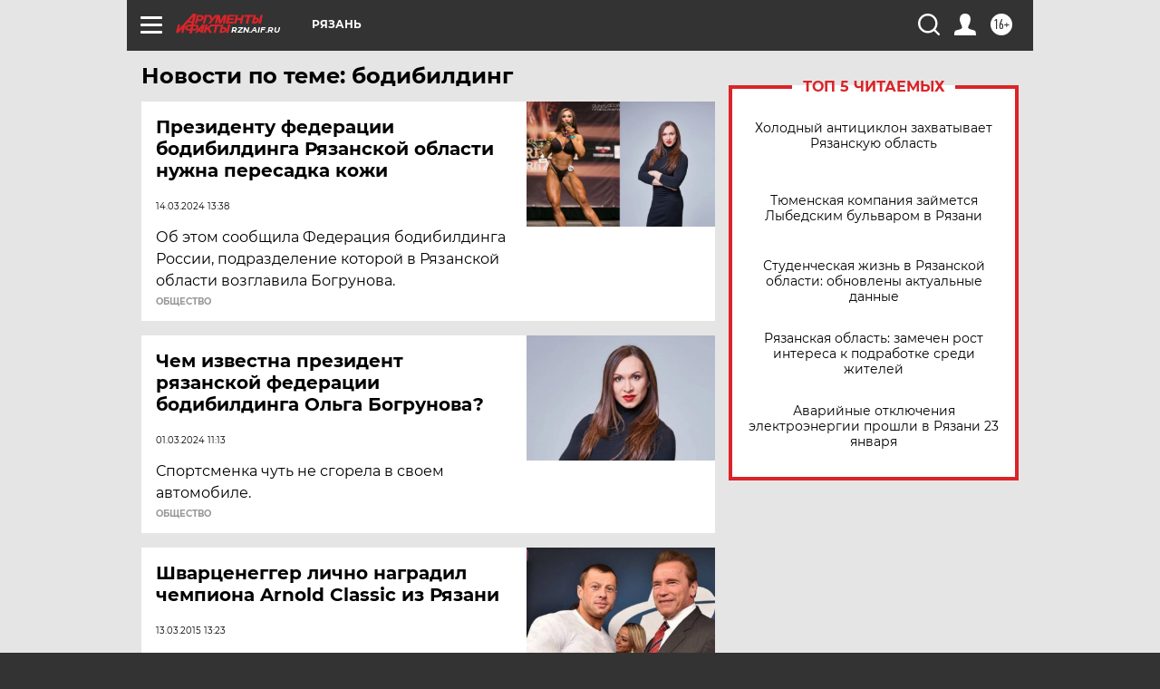

--- FILE ---
content_type: text/html
request_url: https://tns-counter.ru/nc01a**R%3Eundefined*aif_ru/ru/UTF-8/tmsec=aif_ru/138468507***
body_size: -71
content:
9A65652769745A2FX1769232943:9A65652769745A2FX1769232943